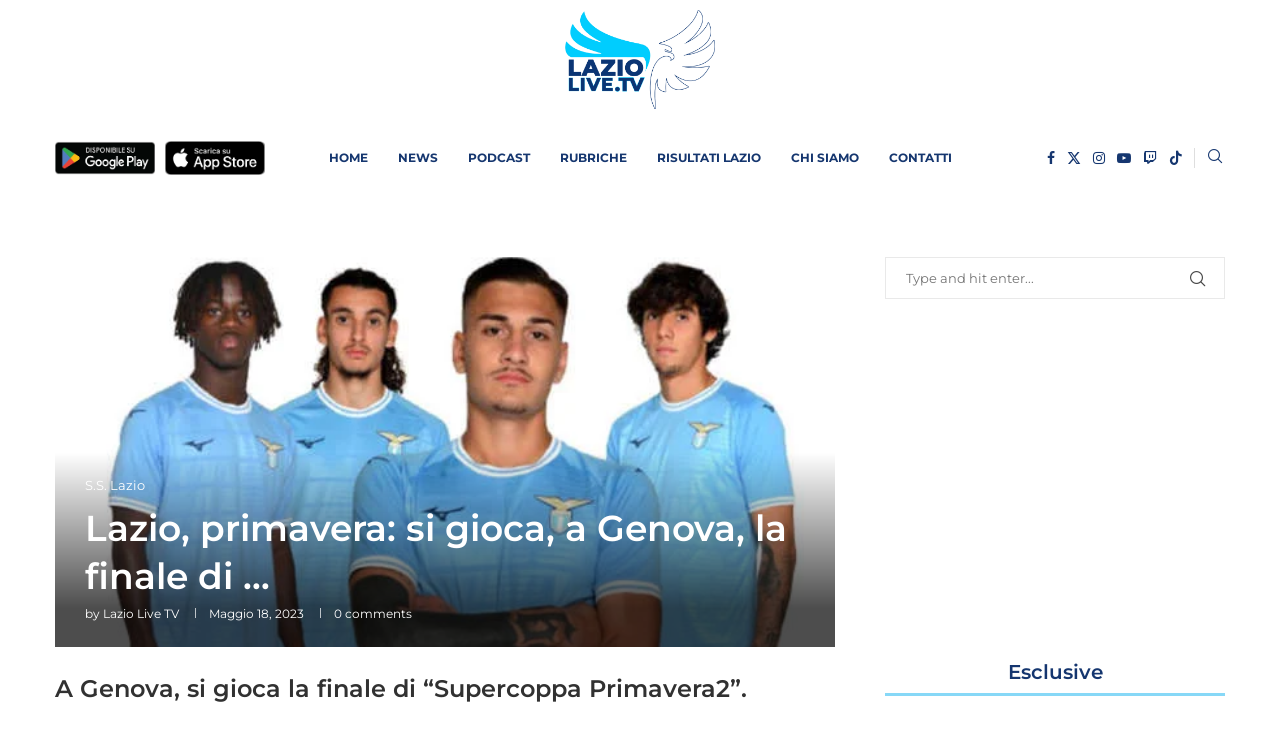

--- FILE ---
content_type: text/html; charset=utf-8
request_url: https://www.google.com/recaptcha/api2/aframe
body_size: 265
content:
<!DOCTYPE HTML><html><head><meta http-equiv="content-type" content="text/html; charset=UTF-8"></head><body><script nonce="aSSvtTFocbH5d-qtfV661Q">/** Anti-fraud and anti-abuse applications only. See google.com/recaptcha */ try{var clients={'sodar':'https://pagead2.googlesyndication.com/pagead/sodar?'};window.addEventListener("message",function(a){try{if(a.source===window.parent){var b=JSON.parse(a.data);var c=clients[b['id']];if(c){var d=document.createElement('img');d.src=c+b['params']+'&rc='+(localStorage.getItem("rc::a")?sessionStorage.getItem("rc::b"):"");window.document.body.appendChild(d);sessionStorage.setItem("rc::e",parseInt(sessionStorage.getItem("rc::e")||0)+1);localStorage.setItem("rc::h",'1769820446754');}}}catch(b){}});window.parent.postMessage("_grecaptcha_ready", "*");}catch(b){}</script></body></html>

--- FILE ---
content_type: text/css; charset=UTF-8
request_url: https://laziolive.tv/wp-content/plugins/live-broadcast-indicator/assets/css/style.css?ver=1.0
body_size: -15
content:
#live-indicator {
    display: inline-block;
    padding: 10px 20px;
    color: #fff;
    font-weight: bold;
    border-radius: 5px;
    text-align: center;
    cursor: pointer; /* Assicurati che il cursore indichi cliccabilità */
    z-index: 1; /* Assicurati che sia sopra altri elementi */
}

#live-indicator i {
    pointer-events: none; /* L'icona non deve interferire con i clic */
}

/* Lampeggio */
.blink {
    animation: blink 1s infinite;
}
@keyframes blink {
    0%, 100% { opacity: 1; }
    50% { opacity: 0; }
}

/* Pulsazione */
.pulse {
    animation: pulse 1.5s infinite;
}
@keyframes pulse {
    0% { transform: scale(1); }
    50% { transform: scale(1.1); }
    100% { transform: scale(1); }
}

/* Scuotimento */
.shake {
    animation: shake 1.5s infinite;
}

@keyframes shake {
    0%, 100% { transform: translateX(0); }
    25% { transform: translateX(-1px); }
    50% { transform: translateX(1px); }
    75% { transform: translateX(-1px); }
}

--- FILE ---
content_type: text/css; charset=UTF-8
request_url: https://laziolive.tv/wp-content/plugins/penci-player-rankings/assets/style.css?ver=1.0
body_size: 3862
content:
.penci-prankings-grid {
	--pcbd-gap: 15px;
	--pcbd-radius: 15px;
	--pctop-border-radius: 15px;
	margin-inline: auto;
	display: flex;
	gap: var(--pcbd-gap);
}

.penci-prankings-grid + .penci-prankings-grid {
	padding-top: 0;
}

.penci-prankings-box-wrapper,
.penci-prankings-box-wrapper.penci-prankings-item {
	min-height: min(20dvw, 20dvh);
	border-radius: var(--pcbd-radius);
	flex: 1;

	display: flex;
	gap: var(--pcbd-gap);
}

.penci-prankings-box-wrapper.penci-prankings-item:hover {
	background: white;
}

/* Add columns */
.penci-prankings-box-wrapper.penci-prankings-col {
	flex-direction: column;
}

/* Make it responsiver */
@media (max-width: 50em) {
	.penci-prankings-grid {
		flex-direction: column;
	}
	.penci-prankings-grid .penci-prankings-box-wrapper {
		min-height: min(30dvw, 20dvh);
	}
}

/* Enhancements */
.penci-prankings-col.penci-prankings-col-wide {
	flex: 2;
}

.penci-prankings-wide {
	flex: 2;
}
.penci-prankings-item {
	background-color: var(--pcbg-cl);
	font-size: 15px;
	box-shadow: 1px 2px 3px rgba(0, 0, 0, 0.2);
}

.hidden {
	display: none;
}

/* Structure */

.penci-prankings-grid {
	padding: 0;
}

.penci-prankings-box-wrapper,
.penci-prankings-box-wrapper.penci-prankings-item {
	min-height: unset;
}

@media (max-width: 50em) {
	.penci-prankings-grid .penci-prankings-box-wrapper {
		min-height: unset;
	}
}

/* Filters */

.display-filters form {
	display: flex;
	flex-wrap: wrap;
	gap: 15px;
	justify-content: start;
	padding: 15px 0;
}

.display-filters .filter-container {
	box-shadow: unset;
	font-size: 15px;
	padding: 5px 20px;
	background: white;
	color: black;
	border: 1px solid var(--pcborder-cl);
	border-radius: 5px;
	display: flex;
	gap: 15px;
	align-items: center;
}

.display-filters .filter-container[data-type="checkbox"] {
	border-radius: 15px;
	flex-direction: column;
	align-items: start;
	width: 100%;
	padding: 20px;
}

.filter-label {
	font-weight: 600;
	font-size: 14px;
	text-transform: uppercase;
}

.display-filters select {
	font-size: 15px;
	padding: 5px 20px;
	background: inherit;
	color: inherit;
	border: 0;
}

.display-filters .checkbox {
	display: flex;
	gap: 15px;
	align-items: center;
}

.display-filters label {
	padding: 0;
	margin: 0;
}

.display-filters input {
	padding: 15px 5px;
}

.no-results {
	display: none;
}

.no-results .no-results-inner {
	background: white;
	color: black;
	text-align: center;
	border-radius: 15px;
	padding: 30px;
	overflow: hidden;
	height: 100%;
	display: grid;
	place-items: center;
	box-shadow: 1px 2px 3px rgba(0, 0, 0, 0.2);
}

.no-results.show {
	display: block;
	position: absolute;
	width: 100%;
}

/* display cabinet */

.penci-prankings-cabinet {
	background-color: transparent;
}

.penci-prankings-cabinet[data-filtertype="checkbox"] {
	display: grid;
	gap: 15px;
	grid-template-columns: 300px 1fr;
}

.penci-prankings-cabinet .display {
	position: relative;
	width: 100%;
	height: fit-content;
	display: grid;
	gap: 15px;
	justify-content: center;
	grid-template-columns: repeat(auto-fill, calc(300px - 15px));
	grid-template-columns: repeat(auto-fill, calc(max(360px, 33%) - 15px));
}

.penci-prankings-cabinet .display[data-type="news"] {
	gap: 20px;
	grid-template-columns: repeat(auto-fill, calc(max(360px, 33%) - 10px));
}

.penci-prankings-cabinet .display[data-type="events"] {
	--col: 2;
	--gap: 20px;
	gap: var(--gap);
	grid-template-columns: repeat(
		auto-fill,
		calc(max(360px, 100% / var(--col)) - var(--gap))
	);
	justify-content: space-between;
}

.penci-prankings-cabinet .penci-prankings-item,
.penci-prankings-cabinet .penci-prankings-item .penci-prankings-item-inner {
	display: flex;
	flex-direction: column;
	height: 100%;
}

.penci-prankings-cabinet .penci-prankings-item.card-news .title {
	font-size: 15px;
	font-weight: 600;
	line-height: 1.25;
}

.penci-prankings-item.card-news:not(.card-textonly) {
	border-radius: var(--pctop-border-radius) 0 0 0;
	overflow: clip;
	height: 100%;
}

.penci-prankings-item .penci-prankings-item-image {
	border-radius: var(--pctop-border-radius) 0 0 0;
	overflow: clip;
}

.penci-prankings-item .penci-prankings-item-image img {
	width: 100%;
	height: 100%;
	aspect-ratio: 16/9;
	object-fit: cover;
	object-position: center;
}

.penci-prankings-item .penci-prankings-item-content-detail {
	width: 100%;
	height: 100%;
}

.penci-prankings-item .penci-prankings-item-image.event-brand {
	width: 100%;
	aspect-ratio: 16/9;
	display: flex;
	align-items: center;
	justify-content: center;
}

.penci-prankings-item .penci-prankings-item-image.event-brand img {
	width: 70%;
	height: 70%;
	aspect-ratio: 16/9;
	object-fit: contain;
	object-position: center;
}

/* display cards */

.penci-prankings-item.hide {
	display: none;
	visibility: collapse;
}

.penci-prankings-item {
	box-shadow: none;
}

.penci-prankings-item .penci-prankings-item-inner {
	gap: 5px;
}
.penci-prankings-item
	.penci-prankings-item-inner
	.penci-prankings-item-content {
	flex: 1;
	padding: 15px;
	display: flex;
	flex-direction: column;
	gap: 15px;
	align-items: start;
}

/* Card Event */

.penci-prankings-item.card-event {
	flex: 1;
	box-shadow: none;
	border: solid var(--pcborder-cl);
	border-radius: var(--pctop-border-radius);
	border-width: 1px;
	color: var(--pcheading-cl);
}

.penci-prankings-item.card-event .penci-prankings-item-inner {
	display: flex;
	flex-direction: row;
	gap: 15px;
	align-items: center;
	justify-content: start;
	height: 100%;
	padding: 10px;
	text-decoration: none;
}

.penci-prankings-item.card-event
	.penci-prankings-item-inner
	.penci-prankings-item-content {
	flex: 1;
	display: flex;
	flex-direction: column;
	gap: 15px;
	align-items: start;
	border-left: 1px solid var(--pcborder-cl);

	padding-right: 5px;
	background-image: url("../assets/icons/arrow-main.svg");
	background-size: 20px;
	background-position: bottom right;
	background-repeat: no-repeat;
}

.penci-prankings-item.card-event
	.penci-prankings-item-inner
	.penci-prankings-item-content
	> * {
	flex: 1;
	width: 100%;
}

.penci-prankings-item .penci-prankings-item-content-support {
	display: flex;
	justify-content: space-between;
	align-items: center;
}

.penci-prankings-item.card-main {
	border-radius: var(--pctop-border-radius) 0 0 0;
	overflow: clip;
}

.penci-prankings-item.card-main .support-content {
	display: flex;
	gap: 5px;
	align-items: center;
}

@media (max-width: 50em) {
	.penci-prankings-item .penci-prankings-item-content-support {
		flex-direction: column;
		gap: 5px;
		align-items: start;
	}
	.penci-prankings-item.card-main .penci-prankings-item-content-support,
	.featured .penci-prankings-item .penci-prankings-item-content-support {
		flex-direction: row;
		gap: 0;
	}
	.penci-prankings-item.card-main .support-content {
		align-items: start;
	}
}

.penci-prankings-item.card-event .support-content {
	font-style: italic;
	font-size: 12px;
	display: flex;
	gap: 5px;
	align-items: center;
}

.penci-prankings-item.card-event .event-image {
	width: 150px;
}
.penci-prankings-item.card-event .title {
	font-size: 14px;
}
.penci-prankings-item.card-event .venue {
	font-size: 12px;
}
.penci-prankings-item.card-event .prize-fund {
	font-size: 12px;
	line-height: 1;
}

.penci-prankings-item .support-content strong {
	color: var(--pcaccent-cl);
	font-style: normal;
	font-weight: 400;
	font-size: 10px;
	border: 1px solid var(--pcaccent-cl);
	border-radius: 5px;
	padding: 5px 5px;
}

@media (max-width: 767px) {
	.penci-prankings-item.card-event .event-image {
		width: 100px;
	}
}

@media (max-width: 60em) {
	.penci-prankings-item.card-event .support-content {
		flex-direction: column;
		align-items: start;
	}
}

@media (max-width: 40em) {
	.penci-prankings-item.card-main .support-content {
		flex-direction: column;
		align-items: start;
	}
}

/* Card Main */

.penci-prankings-item.card-main .penci-prankings-item-inner {
	display: flex;
	flex-direction: column;
	gap: 5px;
}

.penci-prankings-item.card-main .penci-prankings-item-content {
	flex: 1;
	box-shadow: none;
	border: solid var(--pcborder-cl);
	border-radius: 0 0 0 15px;
	border-width: 0 0 1px 1px;
	color: var(--pcheading-cl);
}

.penci-prankings-item.card-main .penci-prankings-item-content-support {
	width: 100%;
	display: flex;
	justify-content: space-between;
}
.penci-prankings-item.card-main .title {
	font-size: 20px;
	font-weight: 600;
	line-height: 1.25;
}
.penci-prankings-item.card-main .penci-prankings-item-content .button-row {
	padding: 0;
	display: flex;
	gap: 15px;
	flex-wrap: wrap;
}
.penci-prankings-item-content-row {
	display: flex;
	gap: 20px;
	align-items: center;
	width: 100%;
}
.penci-prankings-item-content-row .penci-prankings-item-content-image {
	width: 200px;
}
.penci-prankings-item-content-row .penci-prankings-item-content-block {
	flex: 1;
	display: flex;
	flex-direction: column;
	gap: 5px;
	width: 100%;
}

@media (max-width: 767px) {
	.penci-prankings-item-content-row {
		flex-direction: column;
	}
	.button-row,
	.penci-prankings-item.card-main .penci-prankings-item-content .button-row {
		flex-wrap: wrap;
	}
}

.penci-prankings-item.card-player {
	--max-height: unset;
	--min-height: fit-content;
	--image-height: 250px;
	--background-color: transparent;
	--text-color: grey;
	--shadow: 1px 1px 4px rgba(0, 0, 0, 0.2);
	padding: 0;
	max-height: var(--max-height);
	height: var(--max-height);
	box-shadow: unset;
	overflow: unset;
}

.penci-prankings-item.card-player .penci-prankings-item-inner {
	display: flex;
	flex-direction: column;
	gap: 5px;
	text-decoration: none;
	justify-content: end;
}

.penci-prankings-item.card-player .penci-prankings-item-inner:hover {
	text-decoration: none;
}

.penci-prankings-item.card-player .penci-prankings-item-content-detail {
	flex-direction: column;
}

.penci-prankings-item.card-player .image {
	width: 100%;
	max-width: 100%;
	flex: 1;
}

.image img {
	width: 100%;
}

.penci-prankings-t3 {
	flex-wrap: wrap;
	gap: 10px;
	padding-top: 32px;
	flex-direction: row;
	justify-content: space-between;
}

.penci-prankings-t3 > .penci-prankings-box-wrapper {
	--col: 3;
	align-items: end;
	justify-content: end;
	flex: 1 1 calc(100% / var(--col) - 10px);
}

@media (max-width: 767px) {
	.penci-prankings-t4 {
		flex-direction: column;
	}
	.penci-prankings-t3 {
		max-width: 800px;
		margin: 0 auto;
	}

	.first .penci-prankings-item.card-player,
	.penci-prankings-item.card-player {
		max-height: unset;
		height: unset;
		max-width: 400px;
		margin: 0 auto;
	}
}

@media (max-width: 50em) {
	.penci-prankings-t3 {
		padding-top: 0;
	}
	.penci-prankings-t3 > .penci-prankings-box-wrapper {
		justify-content: center;
	}
}

@media (max-width: 50em) {
	.first .penci-prankings-item.card-player,
	.penci-prankings-item.card-player {
		max-height: unset;
		height: unset;
	}
}

.penci-prankings-item.card-player .player-image {
	display: grid;
	overflow: clip;
}
.penci-prankings-item.card-player .player-image > * {
	grid-column: 1;
	grid-row: 1;
	z-index: 2;
}
.penci-prankings-item.card-player .player-image svg {
	fill: #32435c;
}
.penci-prankings-item.card-player .player-image img {
	width: 100%;
	height: auto;
}
.penci-prankings-item.card-player .player-image .player-image-content {
	place-self: end;
	height: 75%;
	width: 100%;
	background-color: #f1f1f1;
	overflow: clip;
	z-index: 1;
	display: flex;
	align-items: start;
	justify-content: space-between;
	padding: 5px 5px;
	border-radius: 5px 0 0 0;
}

.penci-prankings-item.card-player .player-image img {
	height: 100%;
	width: 100%;
	object-fit: cover;
	object-position: top;
	overflow: hidden;
}
.penci-prankings-item.card-player .player-image .flag .img-flag {
	width: auto;
	height: 20px;
	background-color: white;
	border-radius: 5px;
	overflow: clip;
}
.penci-prankings-item.card-player .player-image .rank {
	font-size: 28px;
	text-align: end;
	font-weight: 700;
	line-height: 1;
	color: var(--pcheading-cl);
}
.penci-prankings-item.card-player .player-image .rank span {
	font-size: 60%;
}

.penci-prankings-item.card-player.rank1 .player-image .player-image-content {
	height: 80%;
}
.penci-prankings-item.card-player.rank1 .penci-prankings-item-inner {
	gap: 5px;
}
.penci-prankings-item.card-player.rank1 .player-image .player-image-content {
	padding: 15px;
	border-radius: var(--pctop-border-radius) 0 0 0;
}
.penci-prankings-item.card-player.rank1 .player-image .rank {
	font-size: 32px;
}
.penci-prankings-item.card-player.rank1 .player-image .rank span {
	font-size: 60%;
}
.penci-prankings-item.card-player.rank1 .player-image .flag .img-flag {
	height: auto;
	border-radius: 5px;
	max-width: 75px;
	width: 100%;
}

.penci-prankings-item.card-player .player-image .rank-band {
	place-self: end;
	width: 100%;
	height: 9px;
	background: var(--pcaccent-cl);
	z-index: 3;
}

.penci-prankings-item.card-player.rank1 .player-image .rank-band {
	height: 18px;
}

.penci-prankings-item.card-player.rank1 .player-image .rank-band {
	background-color: #e19a00;
}
.penci-prankings-item.card-player.rank2 .player-image .rank-band {
	background-color: #033870;
}
.penci-prankings-item.card-player.rank3 .player-image .rank-band {
	background-color: #af0020;
}
.penci-prankings-item.card-player.rank4 .player-image .rank-band {
	background-color: #f93556;
}
.penci-prankings-item.card-player.rank5 .player-image .rank-band {
	background-color: #4f31a1;
}
.penci-prankings-item.card-player.rank6 .player-image .rank-band {
	background-color: #118f63;
}
.penci-prankings-item.card-player.rank7 .player-image .rank-band {
	background-color: #753513;
}
.penci-prankings-item.card-player.rank8 .player-image .rank-band {
	background-color: #0d0d0d;
}
.penci-prankings-item.card-player.rank9 .player-image .rank-band {
	background-color: #d9a700;
	background-image: linear-gradient(
		to right,
		#101010 30%,
		#ad8500 30% 70%,
		#101010 70%
	);
	background-size: cover;
	background-repeat: no-repeat;
}

/* overrides */

.penci-prankings-item.card-player .player-image {
	height: 170px;
	width: 186px;
}
@media (max-width: 50em) {
	.penci-prankings-item.card-player .player-image {
		height: 170px;
		width: 170px;
	}
}
@media (max-width: 767px) {
	.penci-prankings-item.card-player .player-image {
		height: 170px;
		width: 170px;
	}
}
.penci-prankings-item.card-player.rank1 {
	height: 100%;
	width: 100%;
}
.penci-prankings-item.card-player.rank1 .penci-prankings-item-inner {
	height: 100%;
	width: 100%;
}
.penci-prankings-item.card-player.rank1 .player-image {
	max-height: unset;
	height: 380px;
	width: 100%;
}

.penci-prankings-item.card-player .player-bio,
.penci-prankings-item.card-player .player-bio .title {
	font-size: 12px;
	font-weight: 700;
	line-height: 1;
}

.first .penci-prankings-item.card-player .player-bio,
.first .penci-prankings-item.card-player .player-bio .title {
	font-size: 15px;
}

.penci-prankings-item.card-player .player-bio .title .first {
	font-weight: 400;
}
.penci-prankings-item.card-player .player-bio .title .last {
	font-size: 18px;
	margin-top: 4px;
}

.penci-prankings-item.card-player.rank1 .player-bio .title .first {
	font-size: 20px;
}
.penci-prankings-item.card-player.rank1 .player-bio .title .last {
	font-size: 30px;
}

.penci-prankings-item.card-player .player-bio {
	align-items: start;
	padding: 10px 0 10px 15px;
	border: solid var(--pcborder-cl);
	border-radius: 0 0 0 5px;
	border-width: 0 0 1px 1px;
	display: grid;
	width: 100%;
	background: #fff;
	margin-top: -5px;
}

.penci-prankings-item.card-player.rank1 .player-bio {
	border-radius: 0 0 0 var(--pctop-border-radius);
	padding-bottom: 15px;
}

.penci-prankings-item.card-player .player-bio > * {
	grid-column: 1;
	grid-row: 1;
	z-index: 1;
}

.penci-prankings-item.card-player .player-bio .title {
	z-index: 2;
}
.penci-prankings-item.card-player .player-bio .title span {
	display: block;
}
.penci-prankings-item.card-player .player-bio .icon-container {
	display: none;
}
.penci-prankings-item.card-player.rank1 .player-bio .icon-container {
	width: 32px;
	height: 32px;
	place-self: end end;
	display: flex;
	align-items: end;
	justify-content: end;
}

.penci-prankings-item.card-player .icon-container .icon {
	--_icon-width: 20px;
	--_icon-height: 20px;
	background-size: 100% 100%;
	filter: var(--wnt25-filter-light);
}

.icon-link {
	display: flex;
	height: 100%;
	width: fit-content;
	align-items: center;
	justify-content: end;
	color: inherit;
	font-size: 14px;
	font-style: italic;
	font-weight: normal;
	padding-right: 40px;
}

.icon-link .icon-container {
	width: 32px;
	height: 32px;
	margin-left: 8px;
	display: flex;
	align-items: center;
	justify-content: center;
}

.icon-link .icon-container .icon {
	--_icon-width: 20px;
	--_icon-height: 20px;
	background-size: 100% 100%;
}

.background-dark .icon-link .icon-container .icon {
	filter: var(--wnt25-filter-light);
}

.mobile-only {
	display: none !important;
}
.highlights h2 {
	margin: 0;
}

@media (max-width: 767px) {
	.mobile-only {
		display: flex !important;
	}
	.icon-link {
		padding-right: 0;
	}
}

.penci-prankings-cabinet .display[data-type="players"] {
	--col: 3;
	--gap: 15px;
	position: relative;
	width: 100%;
	height: fit-content;
	display: grid;
	gap: var(--gap);
	justify-content: space-between;
	grid-template-columns: repeat(
		auto-fill,
		calc(100% / var(--col) - var(--gap))
	);
}

.penci-prankings-cabinet
	.display[data-type="players"]
	.penci-prankings-item.card-player {
	background-color: #f1f1f1;
	color: var(--pcheading-cl);
	height: 115px;
	max-height: unset;
	overflow: hidden;
	padding: 5px 5px 0 0;
	border-radius: var(--pctop-border-radius) 0 0 0;
}

.penci-prankings-cabinet
	.display[data-type="players"]
	.penci-prankings-item.card-player
	.penci-prankings-item-content {
	display: grid;
	place-items: center start;
	padding: 0;
	height: 100%;
}

.penci-prankings-cabinet
	.display[data-type="players"]
	.penci-prankings-item.card-player
	.penci-prankings-item-content
	> * {
	grid-column: 1;
	grid-row: 1;
	z-index: 0;
}

.penci-prankings-cabinet
	.display[data-type="players"]
	.penci-prankings-item.card-player
	.rank {
	font-size: 16px;
	text-align: end;
	font-weight: 600;
	line-height: 1;
	padding: 0;
	border-radius: 0;
	place-self: start end;
	z-index: 1;
	height: unset;
	color: var(--pcheading-cl);
	opacity: 0.5;
}
.penci-prankings-cabinet
	.display[data-type="players"]
	.penci-prankings-item.card-player
	.rank
	span {
	font-size: 14px;
}
.penci-prankings-cabinet
	.display[data-type="players"]
	.penci-prankings-item.card-player
	.penci-prankings-item-content-detail {
	display: flex;
	flex-direction: row;
	gap: 5px;
	overflow: hidden;
}
.penci-prankings-item-content-detail svg {
	width: 100%;
	height: auto;
	fill: #32435c;
}
.penci-prankings-cabinet
	.display[data-type="players"]
	.penci-prankings-item.card-player
	.penci-prankings-item-content-detail
	> * {
	flex: 1;
}
.penci-prankings-cabinet
	.display[data-type="players"]
	.penci-prankings-item.card-player
	.penci-prankings-item-content-detail
	.image {
	height: 100%;
	max-width: unset;
	overflow: hidden;
}
.penci-prankings-cabinet
	.display[data-type="players"]
	.penci-prankings-item.card-player
	.penci-prankings-item-content-detail
	.image
	img {
	height: 100%;
	width: 100%;
	object-fit: cover;
	object-position: top;
}
.penci-prankings-cabinet
	.display[data-type="players"]
	.penci-prankings-item.card-player
	.penci-prankings-item-content-detail
	.image
	img.default {
	height: 100%;
}
.penci-prankings-cabinet
	.display[data-type="players"]
	.penci-prankings-item.card-player
	.penci-prankings-item-content-detail
	.bio {
	height: 100%;
	padding-top: 10px;
	display: flex;
	gap: 5px;
	flex-direction: column;
	align-items: start;
	justify-content: center;
	font-size: 14px;
	font-weight: 400;
	line-height: 1;
}
.penci-prankings-cabinet
	.display[data-type="players"]
	.penci-prankings-item.card-player
	.penci-prankings-item-content-detail
	.title {
	color: var(--pcheading-cl);
}
.penci-prankings-cabinet
	.display[data-type="players"]
	.penci-prankings-item.card-player
	.penci-prankings-item-content-detail
	.title
	span {
	display: block;
	padding: 0;
}
.penci-prankings-cabinet
	.display[data-type="players"]
	.penci-prankings-item.card-player
	.penci-prankings-item-content-detail
	.title
	.first {
	font-size: 13px;
}
.penci-prankings-cabinet
	.display[data-type="players"]
	.penci-prankings-item.card-player
	.penci-prankings-item-content-detail
	.title
	.last {
	font-size: 16px;
	font-weight: 600;
	margin-top: 4px;
}
.penci-prankings-cabinet
	.display[data-type="players"]
	.penci-prankings-item.card-player
	.penci-prankings-item-content-detail
	.country {
	font-size: 12px;
	width: 100%;
	padding-top: 6px;
	border-top: 1px solid var(--pcborder-cl);
	color: var(--pcmeta-cl);
}
.penci-prankings-cabinet
	.display[data-type="players"]
	.penci-prankings-item.card-player
	.penci-prankings-item-content-detail
	.prize-money {
	width: 100%;
	text-align: end;
	font-size: 30px;
	font-weight: 400;
	line-height: 1;
}

.background-dark .display-filters .filter-container {
	background: transparent;
	color: var(--pcaccent-cl);
}
.display-filters .filter-container option {
	color: var(--pcheading-cl);
}
.display-filters input[type="text"] {
	background: transparent;
	border: 0;
	border-bottom: 1px solid var(--pcborder-cl);
}

@media (max-width: 767px) {
	.penci-prankings-cabinet
		.display[data-type="players"]
		.penci-prankings-item.card-player
		.rank {
		font-size: 14px;
	}
	.penci-prankings-cabinet
		.display[data-type="players"]
		.penci-prankings-item.card-player
		.penci-prankings-item-content-detail
		.title
		.first {
		font-size: 12px;
	}
	.penci-prankings-cabinet
		.display[data-type="players"]
		.penci-prankings-item.card-player
		.penci-prankings-item-content-detail
		.title
		.last {
		font-size: 12px;
	}
}

/* Champions */

.champions-list {
	--pcbd-gap: 15px;
	--pcbd-radius: 15px;
	margin: 0;
	padding-inline: 0;
	list-style: none;
}

.champions-list li {
	padding: 15px;
	text-wrap: nowrap;
	border-radius: 5px;
	width: 300px;
}

.content-scroller {
	max-width: 100%;
}

.content-scroller-inner {
	--_item-gap: 5px;
	display: flex;
	flex-wrap: wrap;
	gap: var(--_item-gap);
	padding-block: 15px;
}

.content-scroller[data-animated="true"] {
	--_animation-duration: 60s;
	--_animation-direction: forwards;
	--_gradient: linear-gradient(
		90deg,
		transparent,
		white 20%,
		white 80%,
		transparent
	);
	overflow: hidden;
	-webkit-mask: var(--_gradient);
	mask: var(--_gradient);
}

.content-scroller[data-animated="true"] .content-scroller-inner {
	width: max-content;
	flex-wrap: nowrap;
	animation: scroll-horizontal var(--_animation-duration, 60s)
		var(--_animation-direction, forwards) linear infinite;
}

.content-scroller[data-animated="true"] .content-scroller-inner:hover {
	animation-play-state: paused;
}

@keyframes scroll-horizontal {
	to {
		transform: translate(calc(-50% - calc(var(--_item-gap) * 0.5)));
	}
}

.champions-list
	.penci-prankings-item.card-champion
	.penci-prankings-item-inner
	.penci-prankings-item-content {
	padding: 5px 0 0 0;
	gap: 5px;
	border: 0;
}
.champions-list
	.penci-prankings-item.card-champion
	.penci-prankings-item-inner
	.penci-prankings-item-image
	img {
	border-radius: var(--pctop-border-radius);
}

.background-image {
	width: 100%;
	height: 100%;
}

/* Player */

.hub-player .player-image {
	display: grid;
	place-items: center;
}
.hub-player .player-image > * {
	grid-row: 1;
	grid-column: 1;
	z-index: 1;
	height: 100%;
	width: 100%;
}
.hub-player .player-image svg {
	fill: #32435c;
}
.hub-player .player-image .foreground {
	z-index: 2;
}
.hub-player .player-image .background {
	display: none;
}

.hub-player .player-image img {
	object-fit: cover;
	object-position: bottom center;
	width: 100%;
	height: 100%;
}
.hub-player .player-namecard {
	border: solid var(--pcborder-cl);
	border-width: 0 0 1px 1px;
	border-radius: 0 0 0 var(--pctop-border-radius);
	padding: 15px 30px;
	align-items: end;
	justify-content: space-between;
}

.hub-player .player-namecard .title {
	display: flex;
	flex-direction: column;
	gap: 5px;
	line-height: 1;
}
.hub-player .player-namecard .title .first {
	font-size: 30px;
}
.hub-player .player-namecard .title .last {
	font-size: 18px;
	font-weight: 600;
}

.hub-player .player-namecard .rank {
	font-size: 30px;
	font-weight: 600;
	line-height: 1;
}
.hub-player .player-namecard .rank span {
	font-size: 90%;
}

.hub-player .player-stats {
	background-color: #f1f1f1;
	color: var(--pcheading-cl);
	border-radius: var(--pctop-border-radius) 0 0 0;
	padding: 15px;
	overflow: clip;
	gap: 0;
}

.hub-player .player-stats .penci-prankings-box-wrapper:nth-child(n + 2) {
	border: solid var(--pcborder-cl);
	border-radius: 0;
	border-width: 0 0 0 1px;
	padding: 0 0 0 15px;
}
.hub-player
	.grid-stack
	.player-stats
	.penci-prankings-box-wrapper:nth-child(n + 2) {
	border: 0;
}
.hub-player
	.grid-stack
	.player-stats-data
	.penci-prankings-box-wrapper:nth-child(n + 2) {
	border: solid var(--pcborder-cl);
	border-radius: 0;
	border-width: 0 0 0 1px;
	padding: 0 0 0 15px;
}

.hub-player .player-stats .player-stats-data {
	gap: 0;
}
.hub-player .player-stats .player-bio-data,
.hub-player .player-stats .wnt-stats {
	width: 100%;
}
.hub-player .player-stats table {
	display: table;
	height: auto;
	border-collapse: separate;
	border-spacing: 15px 5px;
}
.hub-player .player-stats .stat-label {
	padding: 0;
}
.hub-player .player-stats .stat-value {
	font-weight: 600;
}

.grid-stack {
	display: grid;
	place-items: center;
}
.grid-stack > * {
	grid-row: 1;
	grid-column: 1;
	z-index: 1;
}
.grid-stack .layer {
	width: 100%;
	height: 100%;
}
.grid-stack .layer2 {
	z-index: 2;
}

.hub-player .penci-prankings-grid {
	height: 100%;
}
.hub-player .player-namecard .player-namecard-data {
	align-items: end;
	justify-content: space-between;
}

@media (max-width: 50em) {
	.hub-player .player-namecard {
		padding-inline: 15px;
	}
	.hub-player .player-namecard .title {
		gap: 0;
		line-height: 0.9;
	}
	.hub-player .player-namecard .title .first {
		font-size: 15px;
	}
	.hub-player .player-namecard .title .last {
		font-size: 30px;
	}

	.hub-player .player-namecard .rank {
		font-size: 30px;
	}
	.hub-player .player-namecard .rank span {
		font-size: 60%;
	}

	.hub-player .player-image .background {
		display: flex;
	}

	.hub-player .player-stats {
		padding: 0 15px 15px 15px;
	}
	.hub-player :not(.grid-stack) .player-stats {
		flex-direction: column;
		gap: 5px;
	}
	.hub-player .player-stats .player-stats-data {
		flex-direction: column;
		gap: 5px;
	}
	.hub-player .player-stats table {
		width: 100%;
	}
	.hub-player .player-stats .stat-label {
		width: 50%;
	}

	.hub-player .grid-stack .player-data .player-namecard {
		border: 0;
		padding-bottom: 0;
	}
	.hub-player .grid-stack .player-namecard .player-namecard-data {
		padding: 15px;
	}
	.hub-player .grid-stack .spacer {
		display: none;
	}
	.hub-player .player-stats .penci-prankings-box-wrapper:nth-child(n + 2),
	.hub-player
		.grid-stack
		.player-stats-data
		.penci-prankings-box-wrapper:nth-child(n + 1) {
		border: solid var(--pcborder-cl);
		border-radius: 0;
		border-width: 1px 0 0 0;
		padding: 15px 0 0 0;
	}
	.grid-stack {
		display: flex;
		flex-direction: column;
	}
	.grid-stack .layer1 {
		order: 2;
		color: var(--pcheading-cl);
	}
	.grid-stack .layer2 {
		order: 1;
	}
	.grid-stack .player-data {
		gap: 0;
	}
}

/* teams */

.penci-prankings-box-wrapper.team {
	justify-content: space-between;
}

.penci-bm-user-desc {
	margin-top: 30px;
}
@media only screen and (max-width: 1170px) {
	.penci-bm-user-desc.entry-content {
		padding-left: 20px;
		padding-right: 20px;
	}
}
.penci-match-meta-wrapper {
	margin: 10px 0 30px;
	padding-bottom: 30px;
	border-bottom: 1px solid var(--pcborder-cl);
}
.penci-match-meta-wrapper ul li {
	display: inline-block;
	margin-right: 30px;
}
.penci-match-meta-wrapper ul li:last-child {
	margin-right: 0;
}
.penci-prankings-related-match {
	padding-top: 30px;
	margin-top: 60px;
	border-top: 1px solid var(--pcborder-cl);
}
.penci-prankings-box-wrapper.penci-billard-style-2 {
	--gap: 30px;
	--col: 4;
	flex-wrap: wrap;
	gap: var(--gap);
}
.penci-prankings-box-wrapper.penci-billard-style-2 .card-player {
	flex: 0 0 calc((100% - (var(--gap) * (var(--col) - 1))) / var(--col));
}
.penci-prankings-box-wrapper.penci-billard-style-2
	.penci-prankings-item.card-player
	.player-image {
	width: initial;
	height: initial;
}
.mixitup-container-failed .no-results {
	display: block;
}
.penci-prankings-box-wrapper + .penci-pagination {
	margin-top: 60px;
}


--- FILE ---
content_type: application/x-javascript; charset=UTF-8
request_url: https://laziolive.tv/wp-content/plugins/penci-player-rankings/assets/scripts.js?ver=1.0
body_size: 170
content:
(function ($) {
  "use strict";

  var PENCI_BLIA = PENCI_BLIA || {};

  // Player Filter
  PENCI_BLIA.UserFilter = function () {
    var filter_wrapper = $(".penci-bl-user-filter"),
      filter_container = filter_wrapper.find(".penci-prankings-box-wrapper")[0],
      filter_control = filter_wrapper.find(".filter"),
      searchInput = filter_wrapper.find(".search_name");

    if (!filter_container) return;

    var playerMixer = mixitup(filter_container, {
      selectors: {
        target: '.card-player'
      },
      controls: {
        scope: 'local'
      },
    });

    // Country dropdown
    filter_control.on('change', function () {
      var filter_val = $(this).val();
      if (filter_val) {
        playerMixer.filter('[data-country="' + filter_val + '"]');
      } else {
        playerMixer.filter('all');
      }
    });

    // Search filter
    searchInput.on('keyup', function () {
      var searchTerm = $(this).val().trim().toLowerCase();

      if (searchTerm) {
        var $matching = $();
        $('.card-player').each(function () {
          var itemName = $(this).data('name').toLowerCase();
          if (itemName.includes(searchTerm)) {
            $matching = $matching.add(this);
          }
        });
        playerMixer.filter($matching);
      } else {
        playerMixer.filter('all');
      }
    });
  };

  // Init
  $(document).ready(function () {
    PENCI_BLIA.UserFilter();
  });

  $(window).on('elementor/frontend/init', function () {
    if ( window.elementorFrontend && window.elementorFrontend.isEditMode() ) {

        elementorFrontend.hooks.addAction('frontend/element_ready/penci-players-rankings.default', function ($scope) {
          PENCI_BLIA.UserFilter();
        });
        
    }
  });

})(jQuery);